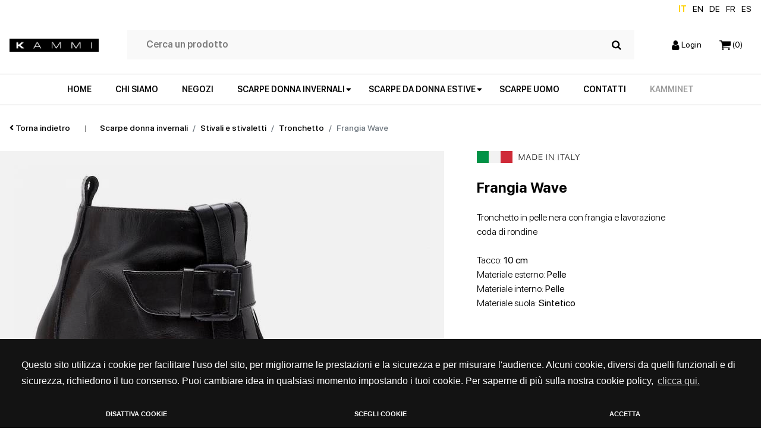

--- FILE ---
content_type: text/html; charset=UTF-8
request_url: https://www.kammi.it/scarpe-donna-autunno-inverno/stivali-stivaletti/tronchetto/frangia-wave-idp404.html
body_size: 16188
content:

<!DOCTYPE html>
<html lang="it">

<head>
	<meta charset="utf-8">
	<title>Frangia Wave  a 67.50€ | Made in Italy</title>
	<meta name="description" content="Tronchetto in pelle nera con frangia e lavorazione coda di rondine
. Acquista on line, Reso gratuito!">
	<meta name="viewport" content="width=device-width, initial-scale=1.0">
	<meta name="author" content="">
	<link rel="apple-touch-icon" sizes="152x152"
		href="https://www.kammi.it/img/favicon/apple-touch-icon.png">
	<link rel="icon" type="image/png" sizes="32x32"
		href="https://www.kammi.it/img/favicon/favicon-32x32.png">
	<link rel="icon" type="image/png" sizes="16x16"
		href="https://www.kammi.it/img/favicon/favicon-16x16.png">
	<link rel="manifest"
		href="https://www.kammi.it/img/favicon/site.webmanifest">
	<link rel="mask-icon"
		href="https://www.kammi.it/img/favicon/safari-pinned-tab.svg"
		color="#5bbad5">
	<meta name="msapplication-TileColor" content="#da532c">
	<meta name="theme-color" content="#ffffff">
	
	<link
		href="https://www.kammi.it/css/style.css?1766482242"
		rel="stylesheet">
	<link href="https://www.kammi.it/css/colorbox.css"
		rel="stylesheet">
	<link href="https://www.kammi.it/css/swal2_dark.css"
		rel="stylesheet">

		<link rel='canonical' href='https://www.kammi.it/scarpe-donna-autunno-inverno/stivali-stivaletti/tronchetto/frangia-wave-idp404.html'>
	
	<meta name="HandheldFriendly" content="True">
	<meta name="MobileOptimized" content="360">
	<meta name="viewport" content="width=device-width, initial-scale=1, minimal-ui, user-scalable=no">
	<meta http-equiv="cleartype" content="on">
	<meta property="og:url" content="https://www.kammi.it/scarpe-donna-autunno-inverno/stivali-stivaletti/tronchetto/frangia-wave-idp404.html" />
	<meta property="og:type" content="website" />
	<meta property="og:title" content="Frangia Wave  a 67.50€ | Made in Italy" />
	<meta property="og:description" content="Tronchetto in pelle nera con frangia e lavorazione coda di rondine
. Acquista on line, Reso gratuito!" />
	<meta property="og:image" content="https://www.kammi.it/ImmaginiProdottiP/frangia-wave_2497_700x700.jpg" />
	<meta name="format-detection" content="telephone=no" />

		<script>
        function getCookie(name) {
            var match = document.cookie.match(new RegExp('(^| )' + name + '=([^;]+)'));
            if (match) return match[2];
        }

        function grepArray(elems, callback, inv) {
            var ret = [];

            // Go through the array, only saving the items  
            // that pass the validator function  
            for (var i = 0, length = elems.length; i < length; i++) {
                if (!inv !== !callback(elems[i], i)) {
                    ret.push(elems[i]);
                }
            }

            return ret;
        }

        var categorycookieold = getCookie('categorycookie');
        var anycookies = 1;
        let categorycookieoldo = [];
        if (typeof categorycookieold !== 'undefined') {
            categorycookieoldo = JSON.parse(categorycookieold);
            anycookies = 0;
        }
    </script>
	<script>
        window.dataLayer = window.dataLayer || [];

        function gtag() {
            dataLayer.push(arguments);
        }
        gtag('set', 'url_passthrough', true);

        let marketingcookie = true;
        let analyticscookie = true;
        if (getCookie('cookieconsent_status') == 'deny' || getCookie('cookieconsent_status') === undefined || (anycookies === 0 && grepArray(categorycookieoldo, function(obj) {
                return obj.name == "marketing";
            }).length === 0)) {
            marketingcookie = false;
        }

        if (getCookie('cookieconsent_status') == 'deny' || getCookie('cookieconsent_status') === undefined || (anycookies === 0 && grepArray(categorycookieoldo, function(obj) {
                return obj.name == "analytics";
            }).length === 0)) {
            analyticscookie = false;
        }
        if (!marketingcookie && !analyticscookie) {
            // Set default consent to 'denied' as a placeholder
            // Determine actual values based on your own requirements
            // No consent, neither for marketing nor for statistics cookies G100
            gtag('consent', 'default', {
                'ad_storage': 'denied',
                'analytics_storage': 'granted', // 20240226: passo comunque in modalità granted e vado ad anonimizzare l'utente
                'ad_user_data': 'denied',
                'ad_personalization': 'denied'
            });
            gtag('set', 'ads_data_redaction', true);
            console.log('G100');
        } else if (!marketingcookie && analyticscookie) {
            // consent to statistical, but not to marketing cookies G101
            gtag('consent', 'default', {
                'ad_storage': 'denied',
                'analytics_storage': 'granted',
                'ad_user_data': 'denied',
                'ad_personalization': 'denied'
            });
            gtag('set', 'ads_data_redaction', true);
            console.log('G101');
        } else if (marketingcookie && !analyticscookie) {
            // consent to marketing, but not to statistics cookies G110
            gtag('consent', 'default', {
                'ad_storage': 'granted',
                'analytics_storage': 'granted', // 20240226: passo comunque in modalità granted e vado ad anonimizzare l'utente
                'ad_user_data': 'granted',
                'ad_personalization': 'granted'
            });
            console.log('G110');
        } else if (marketingcookie && analyticscookie) {
            // consent to both marketing and statistics cookies G111
            gtag('consent', 'default', {
                'ad_storage': 'granted',
                'analytics_storage': 'granted',
                'ad_user_data': 'granted',
                'ad_personalization': 'granted'
            });
            console.log('G111');
        }
    </script>

	<!-- Google Tag Manager -->
	<script>
		(function(w, d, s, l, i) {
			w[l] = w[l] || [];
			w[l].push({
				'gtm.start': new Date().getTime(),
				event: 'gtm.js'
			});
			var f = d.getElementsByTagName(s)[0],
				j = d.createElement(s),
				dl = l != 'dataLayer' ? '&l=' + l : '';
			j.async = true;
			j.src =
				'https://www.googletagmanager.com/gtm.js?id=' + i + dl;
			f.parentNode.insertBefore(j, f);
		})(window, document, 'script', 'dataLayer', 'GTM-KS9DF8H');
	</script>
	<!-- End Google Tag Manager -->

	<script type="text/javascript">

  // IMPOSTO DATA LAYER
  window.dataLayer = window.dataLayer || [];

  
  function impression(idTarget, posizioneArray) {

    const posizioneLista = posizioneArray;
    const boxTarget = document.querySelector('#' + idTarget);
    const codiceProdotto = boxTarget.querySelector('.codiceProdottoGTM').value;
    const nomeProdotto = boxTarget.querySelector('.titoloGTM').value;
    const prezzoProdotto = boxTarget.querySelector('.prezzoGTM').value;
    const categoriaProdotto = boxTarget.querySelector('.categoriaGTM').value;
    const brandProdotto = boxTarget.querySelector('.brandGTM').value;
    const lista = boxTarget.querySelector('.listaGTM').value;

    dataLayer.push({
      'event': 'impressions',
      'ecommerce': {
        'currencyCode': 'EUR',
        'impressions': [{
          'id': '' + codiceProdotto + '',
            'name': `${nomeProdotto}`,
            'price': prezzoProdotto,
            'brand': `${brandProdotto}`,
            'category': `${categoriaProdotto}`,
            'position': posizioneLista,
            'list': lista
        }]
      }
    });
  }

  
  function detail(idTarget) {

    const boxTarget = document.querySelector('#' + idTarget);
    const codiceProdotto = boxTarget.querySelector('.codiceProdottoGTM').value;
    const nomeProdotto = boxTarget.querySelector('.titoloGTM').value;
    const prezzoProdotto = boxTarget.querySelector('.prezzoGTM').value;
    const categoriaProdotto = boxTarget.querySelector('.categoriaGTM').value;
    const brandProdotto = boxTarget.querySelector('.brandGTM').value;
    const lista = boxTarget.querySelector('.listaGTM').value;

    dataLayer.push({
      'event': 'detail',
      'ecommerce': {
        'detail': {
          'actionField': {
            'list': lista
          },
          'products': [{
            'id': '' + codiceProdotto + '',
            'name': `${nomeProdotto}`,
            'price': prezzoProdotto,
            'brand': `${brandProdotto}`,
            'category': `${categoriaProdotto}`
          }]
        }
      }
    });
  }


  
  function productClick(idTarget, posizioneArray, thisClick) {

    const redirectUrl = $(thisClick).attr("href");
    const posizioneLista = posizioneArray;
    const boxTarget = $('#' + idTarget);
    const codiceProdotto = $(boxTarget).find('.codiceProdottoGTM').val();
    const nomeProdotto = $(boxTarget).find('.titoloGTM').val();
    const prezzoProdotto = $(boxTarget).find('.prezzoGTM').val();
    const categoriaProdotto = $(boxTarget).find('.categoriaGTM').val();
    const brandProdotto = $(boxTarget).find('.brandGTM').val();
    const lista = $(boxTarget).find('.listaGTM').val();

    dataLayer.push({
      'event': 'productClick',
      'ecommerce': {
        'click': {
          'actionField': {
            'list': `${lista}`
          },
          'products': [{
            'id': '' + codiceProdotto + '',
            'name': `${nomeProdotto}`,
            'price': prezzoProdotto,
            'brand': `${brandProdotto}`,
            'category': `${categoriaProdotto}`,
            'position': posizioneLista
          }]
        }
      },
      'eventCallback': function() {
        document.location = redirectUrl
      }
    });

    return false;

  }

  
  function addToCart(idTarget, idForm) {

    const boxTarget = $('#' + idTarget);
    const formTarget = $('#' + idForm);
    const codiceProdotto = $(boxTarget).find('.codiceProdottoGTM').val();
    const nomeProdotto = $(boxTarget).find('.titoloGTM').val();
    const prezzoProdotto = $(boxTarget).find('.prezzoGTM').val();
    const quantitaProdotto = $(boxTarget).find('.qtaProdotto').val();
    const categoriaProdotto = $(boxTarget).find('.categoriaGTM').val();
    const brandProdotto = $(boxTarget).find('.brandGTM').val();

    console.log(formTarget);
    console.log(idForm);
    dataLayer.push({
      'event': 'addToCart',
      'ecommerce': {
        'currencyCode': 'EUR',
        'add': {
          'products': [{
            'id': '' + codiceProdotto + '',
            'name': `${nomeProdotto}`,
            'price': prezzoProdotto,
            'brand': `${brandProdotto}`,
            'category': `${categoriaProdotto}`,
            'quantity': quantitaProdotto
          }]
        }
      },
      'eventCallback': function() {
        //formTarget.submit();
        return true;
      }
    });

    return false;

  }

  
  function removeFromCart(idCarrello = '', target = null, idForm = null, urlRedirect = null) {

    const boxTarget = $('#carrello_row_' + idCarrello);
    const codiceProdotto = $(boxTarget).find('.codiceProdottoGTM').val();
    const nomeProdotto = $(boxTarget).find('.titoloGTM').val();
    const prezzoProdotto = $(boxTarget).find('.prezzoGTM').val();
    const categoriaProdotto = $(boxTarget).find('.categoriaGTM').val();
    const brandProdotto = $(boxTarget).find('.brandGTM').val();
    const formToSubmit = $('#' + idForm);
    const targetRedirect = urlRedirect;
    let quantitaOld = parseInt($(boxTarget).find('.quantitaGTM').val());
    let quantitaNew = parseInt($(boxTarget).find('.qtaGTM').val());
    let quantita = 0;
    let azione = '';

    // SE RICEVO canc IL PRODOTTO E' DA CANCELLARE
    if (target == "canc") {
      quantita = $(boxTarget).find('.quantitaGTM').val();
      azione = "RIMUOVIPRODOTTO";
    } else if (target == "cancAll") {
      azione = "RIMUOVITUTTO";
    } else { // PRODOTTO DA AGGIORNARE QUANTITA'
      if (quantitaNew > quantitaOld) {
        quantita = quantitaNew - quantitaOld;
        azione = "AUMENTAQUANTITA";
      } else if (quantitaNew < quantitaOld) {
        quantita = quantitaOld - quantitaNew;
        azione = "RIMUOVIQUANTITA";
      } else {
        azione = "NIENTE";
      }
    }

    /* console.log(azione, idForm, quantitaOld, quantitaNew, codiceProdotto, nomeProdotto, prezzoProdotto, brandProdotto, categoriaProdotto, quantita);
    return false; */

    /// INVIO DATI A GTM
    if (azione == 'RIMUOVIPRODOTTO' || azione == 'RIMUOVIQUANTITA') {
      dataLayer.push({
        'event': 'removeFromCart',
        'ecommerce': {
          'currencyCode': 'EUR',
          'remove': {
            'products': [{
              'id': '' + codiceProdotto + '',
              'name': `${nomeProdotto}`,
              'price': prezzoProdotto,
              'brand': `${brandProdotto}`,
              'category': `${categoriaProdotto}`,
              'quantity': quantita
            }]
          }
        },
        'eventCallback': function() {
          if (urlRedirect) {
            document.location.href = urlRedirect;
            return false;
          } else {
            formToSubmit.submit();
            return false;
          }
        }
      });
    } else if (azione == 'AUMENTAQUANTITA') {
      dataLayer.push({
        'event': 'addToCart',
        'ecommerce': {
          'currencyCode': 'EUR',
          'add': {
            'products': [{
              'id': '' + codiceProdotto + '',
              'name': `${nomeProdotto}`,
              'price': '' + prezzoProdotto + '',
              'brand': `${brandProdotto}`,
              'category': `${categoriaProdotto}`,
              'quantity': quantita
            }]
          }
        },
        'eventCallback': function() {
          formToSubmit.submit();
          return false;
        }
      });
    }

    return false;

  }

  
  function onCheckout(step, redirect = null, pagamento = null, formSubmit = null, test = null) {
    // $step indica la fase del checkout (1 = carrello, 2 = login / registrazione, 3 = pagamento / spedizione, 4 = ordine concluso)
    // $pagamento indica il pagamento selezionato (carta, paypal, bonifico, contrassegno, satispay ecc.)
    // $test è una variabile di test per chiamare url differenti

    const elenco_prodotti = [
        ]

    let options;
    if (pagamento) {
      options = {
        'step': step,
        'option': pagamento
      } 
    } else {
      options = {
        'step': step,
      };
    }

    /// INVIO DATI A GTM
    dataLayer.push(
    {
      'event': 'checkout',
      'ecommerce': {
        'currencyCode': 'EUR',
        'checkout': {
          'actionField': options,
          'products': elenco_prodotti 
        } 
      },
      'eventCallback': function() {
        if (formSubmit) {
          $(formSubmit).submit();
        } else if(redirect) {
          document.location.href = redirect;
        }
        
        return false;
      }
    });

    return false;

  }

  
  function onPurchase(tokenA, idOrdine, totCarrello, ivaImponibile, totSpedizione, arrayCarrello = [], redirect = '') {

    let newCarrelloArray = Object.keys(arrayCarrello).map(key => {
      return {
        'id': arrayCarrello[key]["CodiceProdotto"],
        'name': `${arrayCarrello[key]["Nome"]}`,
        'price': arrayCarrello[key]["PrezzoTotaleIVA"],
        'brand': arrayCarrello[key]["Brand"],
        'category': `${arrayCarrello[key]["Categoria"]}`,
        'quantity': arrayCarrello[key]["Quantita"]
      }
    });

    // QUESTO E' L'EVENTO CHE COMUNICA A GTM CHE L'ORDINE E' STATO EFFETTIVAMENTE PAGATO
    // RECUPERO I DATI DEL CARRELLO IN BASE AL TOKEN
    window.dataLayer = window.dataLayer || [];
    dataLayer.push({
      'event': 'transaction',
      'ecommerce': {
        'currencyCode': 'EUR',
        'purchase': {
          'actionField': {
            'id': '' + idOrdine + '', // Transaction ID. Required for purchases and refunds.
            'affiliation': 'Kammi',
            'revenue': '' + totCarrello + '', // Total transaction value (incl. tax and shipping)
            'tax': '' + ivaImponibile + '',
            'shipping': '' + totSpedizione + ''
          },
          'products': newCarrelloArray
        }
      },
      'eventCallback': function() {
        if (redirect != '') {
          document.location = redirect
        }
      }
    });

    return false;

  }

  
  function onRefund(idOrdine, redirect = '') {
    console.log('refund ordine');
    window.dataLayer = window.dataLayer || [];
    dataLayer.push({
      'event': 'refund',
      'ecommerce': {
        'refund': {
          'actionField': {
            'id': '' + idOrdine + ''
          } // Transaction ID. Required for purchases and refunds.
        }
      },
      'eventCallback': function() {
        console.log('refund comunicato, eseguo redirect: '+redirect);
        if (redirect) {
          document.location = redirect
        }
      }
    });
  }

</script>


	<!-- TRACKING GTM E FACEBOOK OLD -->
		
	<!-- Markup JSON-LD per il markup dei dati strutturati di Google. -->
	<script type="application/ld+json">
		{
			"@context": "http://www.schema.org",
			"@type": "Organization",
			"name": "Kammi",
			"legalName": "Kammi Soc.Coop.",
			"url": "https://www.kammi.it/",
			"logo": "https://www.kammi.it/img/logo.png",
			"image": "https://www.kammi.it/images/img-chisiamo.jpg",
			"description": "Kammi è un brand di scarpe da donna e uomo che fa del Made in Italy e della qualità il proprio marchio di fabbrica. Modelli di alta qualità acquistabili sull'e-shop www.kammi.it con reso gratuito.",
			"address": {
				"@type": "PostalAddress",
				"streetAddress": "via G. Rossini, 6",
				"addressLocality": "Cerro Maggiore (Milano)",
				"addressRegion": "Lombardia",
				"addressCountry": "Italia",
				"postalCode": "20023"
			},
			"contactPoint": {
				"@type": "ContactPoint",
				"telephone": "+3903311836740",
				"faxNumber": "+3903311836744",
				"url": "https://www.kammi.it/contatti.html",
				"contactType": "administrative, support, sales contact point"
			}
		}
	</script>


			<script type="application/ld+json">
		{
			"@context": "http://schema.org/",
			"@type": "Product",
			"productID": "frangia-wave_00000323001",
			"name": "Frangia Wave",
			"image": ["https://www.kammi.it/ImmaginiProdottiP/frangia-wave_2497_700x700.jpg"],
			"description": "Tronchetto in pelle nera con frangia e lavorazione coda di rondine
. Colore ",
			"url": "https://www.kammi.it/scarpe-donna-autunno-inverno/stivali-stivaletti/tronchetto/frangia-wave-idp404.html",
			"brand": {
				"@type": "Thing",
				"name": "Kammi"
			},
			"offers": {
				"@type": "Offer",
				"priceCurrency": "EUR",
				"price": "67.50",
				"itemCondition": "NewCondition",
				"availability": "out of stock",
				"seller": {
					"@type": "Organization",
					"name": "Kammi"
				}
			}
		}
	</script>
			<script src="https://cdn.scalapay.com/js/scalapay-widget/webcomponents-bundle.js"></script>
	<script src="https://cdn.scalapay.com/js/scalapay-widget/scalapay-widget.js"></script>
	

</head>

<body>

	<!-- Google Tag Manager (noscript) -->
	<noscript><iframe src="https://www.googletagmanager.com/ns.html?id=GTM-KS9DF8H" height="0" width="0"
			style="display:none;visibility:hidden"></iframe></noscript>
	<!-- End Google Tag Manager (noscript) -->

	<div class="main-wrap">
		<header class="header-normal">
	<div class="row no-gutters cl-sm-12 flex-end language-switch align-items-center px-3 px-xxl-0">
		<a href="" class="current">IT</a>
		<a href="https://en.kammi.it/"
			>EN</a>
		<a href="https://de.kammi.it/"
			>DE</a>
		<a href="https://fr.kammi.it/"
			>FR</a>
			
		<a href="https://es.kammi.it/"
			>ES</a>
	</div>
	<div class="row no-gutters px-3 px-xxl-0 d-flex justify-content-between">
		<div class="col-auto py-4 d-flex align-items-center">
						<a href="https://www.kammi.it/"><img
					src="https://www.kammi.it/img/logo.jpg"
					class="img-fluid kammi-logo" alt="Kammi - Scarpe donna on line"></a>
					</div>

		<div class="col-auto d-none d-lg-flex flex-grow-1 py-4 px-5">
			<form name="search-form" class="navbar-search w-100 d-none d-lg-flex align-items-center px-3"
				action="https://www.kammi.it/search.html" method="post">
				<input type="text" class="search-field" placeholder="Cerca un prodotto" name="search">
				<button type="submit" class="btn-search">
					<img src="https://www.kammi.it/img/icons/search.svg"
						class="img-fluid">
				</button>
			</form>
		</div>

		<div class="col-auto d-flex align-items-center py-4">
			<ul class="navbar-nav list-group-horizontal">
				<li class="nav-item position-relative">
										<a href="https://www.kammi.it/login.html"
						class="stretched-link d-block d-md-block"><img
							src="https://www.kammi.it/img/icons/account.svg"
							class="img-fluid">&nbsp;<span class="d-none d-lg-inline">Login</span></a>
									</li>
				<li class="nav-item position-relative">
					<a href="https://www.kammi.it/carrello.html"
						class="stretched-link"><img
							src="https://www.kammi.it/img/icons/cart.svg"
							class="img-fluid">&nbsp;<span
							class="cart-items">(0)</span></a>
				</li>
				<!--li class="nav-item position-relative d-none d-lg-inline">
					<a href="#" class="stretched-link"><span><u>Eng</u></span></a>
				</li-->
				<li class="nav-item position-relative d-lg-none">
					<button class="stretched-link menu-toggle p-0"><img
							src="https://www.kammi.it/img/icons/menu.svg"
							class="img-fluid"></button>
				</li>
			</ul>
		</div>
	</div>
	<div class="row no-gutters d-none d-lg-flex">
		<div class="col d-flex align-items-center border-top border-bottom">
			<ul class="main-menu list-group list-group-horizontal p-0 mx-auto my-0 d-none d-lg-flex">
				<li class="nav-item"><a class="nav-link"
						href="https://www.kammi.it/">HOME</a></li>
				<li class="nav-item"><a class="nav-link"
						href="https://www.kammi.it/brand/">CHI SIAMO</a>
				</li>
				<li class="nav-item"><a class="nav-link"
						href="https://www.kammi.it/store-locator.html">NEGOZI</a>
				</li>

				<li class="nav-item has-dropdown">
					<a class="nav-link dropdown" href="#">SCARPE DONNA INVERNALI</a>
					<ul class="dropdown-menu">
						<div class="container py-4">
														<li class="nav-item"><a
									href="https://www.kammi.it/scarpe-donna-autunno-inverno/sneakers/"
									class="dropdown-item nav-link"><img
										src="https://www.kammi.it/img/menu/donna/menu-sneakers-invernali.jpg"
										class="img-fluid">Sneakers</a>
							</li>
														<li class="nav-item"><a
									href="https://www.kammi.it/scarpe-donna-autunno-inverno/stivali-stivaletti/"
									class="dropdown-item nav-link"><img
										src="https://www.kammi.it/img/menu/donna/menu-stivaletti-invernali.jpg"
										class="img-fluid">Stivali e stivaletti</a>
							</li>
														<li class="nav-item"><a
									href="https://www.kammi.it/scarpe-donna-autunno-inverno/zeppe/"
									class="dropdown-item nav-link"><img
										src="https://www.kammi.it/img/menu/donna/menu-zeppe-invernali.jpg"
										class="img-fluid">Zeppe</a>
							</li>
														<li class="nav-item"><a
									href="https://www.kammi.it/scarpe-donna-autunno-inverno/scarpe-con-tacco/"
									class="dropdown-item nav-link"><img
										src="https://www.kammi.it/img/menu/donna/menu-scarpe-tacco-invernali.jpg"
										class="img-fluid">Scarpe con tacco</a>
							</li>
														<li class="nav-item"><a
									href="https://www.kammi.it/scarpe-donna-autunno-inverno/scarpe-basse/"
									class="dropdown-item nav-link"><img
										src="https://www.kammi.it/img/menu/donna/menu-scarpe-basse-invernali.jpg"
										class="img-fluid">Scarpe basse</a>
							</li>
													</div>
					</ul>
				</li>


				<li class="nav-item has-dropdown">
					<a class="nav-link dropdown" href="#">SCARPE DA DONNA ESTIVE</a>
					<ul class="dropdown-menu">
						<div class="container py-4">

														<li class="nav-item"><a
									href="https://www.kammi.it/scarpe-donna/sneakers/"
									class="dropdown-item nav-link"><img
										src="https://www.kammi.it/img/menu/donna/menu-sneakers-donna.jpg"
										class="img-fluid">Sneakers</a>
							</li>
														<li class="nav-item"><a
									href="https://www.kammi.it/scarpe-donna/sandali-bassi/"
									class="dropdown-item nav-link"><img
										src="https://www.kammi.it/img/menu/donna/menu-sandali-bassi.jpg"
										class="img-fluid">Sandali bassi</a>
							</li>
														<li class="nav-item"><a
									href="https://www.kammi.it/scarpe-donna/stivali-stivaletti/"
									class="dropdown-item nav-link"><img
										src="https://www.kammi.it/img/menu/donna/menu-stivaletti-donna.jpg"
										class="img-fluid">Stivali e stivaletti</a>
							</li>
														<li class="nav-item"><a
									href="https://www.kammi.it/scarpe-donna/zeppe/"
									class="dropdown-item nav-link"><img
										src="https://www.kammi.it/img/menu/donna/menu-zeppa.jpg"
										class="img-fluid">Zeppe</a>
							</li>
														<li class="nav-item"><a
									href="https://www.kammi.it/scarpe-donna/sandali-con-tacco/"
									class="dropdown-item nav-link"><img
										src="https://www.kammi.it/img/menu/donna/menu-sandalo-tacco.jpg"
										class="img-fluid">Sandali con tacco</a>
							</li>
														<li class="nav-item"><a
									href="https://www.kammi.it/scarpe-donna/scarpe-con-tacco/"
									class="dropdown-item nav-link"><img
										src="https://www.kammi.it/img/menu/donna/menu-scarpe-tacco.jpg"
										class="img-fluid">Scarpe con tacco</a>
							</li>
														<li class="nav-item"><a
									href="https://www.kammi.it/scarpe-donna/scarpe-basse/"
									class="dropdown-item nav-link"><img
										src="https://www.kammi.it/img/menu/donna/menu-scarpe-basse.jpg"
										class="img-fluid">Scarpe basse</a>
							</li>
													</div>
					</ul>
				</li>

				<li class="nav-item"><a class="nav-link"
						href="https://www.kammi.it/scarpe-uomo/">SCARPE
						UOMO</a></li>
				<!-- <li class="nav-item"><a class="nav-link"
						href="https://www.kammi.it/outlet.html">OUTLET</a>
				</li> -->
				<li class="nav-item"><a class="nav-link"
						href="https://www.kammi.it/contatti.html">CONTATTI</a>
				<li class="nav-item">
					<a target="_blank" rel="noopener" class="grigio-scuro nav-link" href="https://crm2.disignum.com/kammi">KammiNet</a> 
				</li>
			</ul>
		</div>
	</div>
	<div class="row no-gutters d-lg-none">
		<div class="col d-flex align-items-center border-bottom border-top">
			<form name="search-form" class="navbar-search w-100 d-flex flex-row-reverse align-items-center px-3"
				action="https://www.kammi.it/search.html" method="post">
				<input type="text" class="search-field" placeholder="Cerca un prodotto" name="search">
				<button type="submit" class="btn-search">
					<img src="https://www.kammi.it/img/icons/search.svg"
						class="img-fluid">
				</button>
			</form>
		</div>
	</div>
</header>
<!-- Da mobile diventa fullscreen -->
<div id="fullscreen-menu" class="bg-white position-fixed d-lg-none d-block">
	<div class="container-fluid main-wrap p-4 p-lg-5">
		<div class="row">
			<div class="col d-flex justify-content-between align-items-center">
				<a href="https://www.kammi.it/"><img
						src="https://www.kammi.it/img/logo.jpg"
						class="img-fluid kammi-logo" width="150"></a>

				<button class="menu-toggle"><i class="fal fa-times"></i></button>
			</div>
		</div>

		<div class="row mt-5">
			<div class="col">
				<ul class="menu d-flex flex-column align-items-start p-0 my-0">
					<li class="nav-item"><a class="nav-link"
							href="https://www.kammi.it/">HOME</a></li>
					<li class="nav-item"><a class="nav-link"
							href="https://www.kammi.it/brand/">CHI
							SIAMO</a></li>
					<li class="nav-item"><a class="nav-link"
							href="https://www.kammi.it/store-locator.html">NEGOZI</a>
					</li>
					
					<li class="nav-item has-dropdown">
						<a class="nav-link dropdown submenu-scarpe-donna-invernali-toggle" href="#">SCARPE DONNA
							INVERNALI</a>
					</li>
					
					
					<li class="nav-item has-dropdown">
						<a class="nav-link dropdown submenu-scarpe-donna-estive-toggle" href="#">SCARPE DA DONNA
							ESTIVE</a>
					</li>
				


					<li class="nav-item"><a class="nav-link"
							href="https://www.kammi.it/scarpe-uomo/">SCARPE
							UOMO</a></li>
					<!-- <li class="nav-item"><a class="nav-link"
							href="https://www.kammi.it/outlet.html">OUTLET</a>
					</li> -->
					<li class="nav-item"><a class="nav-link"
							href="https://www.kammi.it/contatti.html">CONTATTI</a>
					</li>
					<!--li class="nav-item bg-white"><a href="#" class="nav-link bg-white"><span><u>English</u></span></a></li-->

											<li class="nav-item bg-white w-100">
							<a href="https://www.kammi.it/login.html" class="nav-link bg-white float-left"><span><u>Login</u></span></a>
							<a target="_blank" rel="noopener" href="https://crm2.disignum.com/kammi" class="grigio-scuro float-right nav-link bg-white"><b>KammiNet</b></a>
						</li>
					
					<li class="nav-item language-switch-m flex-start">
						<a class="nav-link current"
							href="">IT</a>
						<a class="nav-link "
							href="https://en.kammi.it/">en</a>
						<a class="nav-link "
							href="https://de.kammi.it/">de</a>
						<a class="nav-link "
							href="https://fr.kammi.it/">fr</a>
						<a class="nav-link "
							href="https://es.kammi.it/">es</a>
					</li>
				</ul>

			</div>
		</div>
	</div>

	<div id="submenu-scarpe-donna-estive" class="bg-white fullscreen-submenu position-absolute">
		<div class="container-fluid p-4 p-lg-5">
			<div class="row">
				<div class="col d-flex justify-content-between align-items-center">
					<a href="https://www.kammi.it/"><img
							src="https://www.kammi.it/img/logo.jpg"
							class="img-fluid kammi-logo" width="150"></a>

					<button class="menu-toggle"><i class="fal fa-times"></i></button>
				</div>
			</div>
			<div class="row mt-4 mt-md-5">
				<div class="col d-flex justify-content-md-center">
					<ul class="dropdown-menu p-0">
						<div class="container py-md-4">
														<li class="nav-item"><a
									href="https://www.kammi.it/scarpe-donna/sneakers/"
									class="dropdown-item nav-link"><img
										src="https://www.kammi.it/img/menu/donna/menu-sneakers-donna.jpg"
										class="img-fluid">Sneakers</a>
							</li>
														<li class="nav-item"><a
									href="https://www.kammi.it/scarpe-donna/sandali-bassi/"
									class="dropdown-item nav-link"><img
										src="https://www.kammi.it/img/menu/donna/menu-sandali-bassi.jpg"
										class="img-fluid">Sandali bassi</a>
							</li>
														<li class="nav-item"><a
									href="https://www.kammi.it/scarpe-donna/stivali-stivaletti/"
									class="dropdown-item nav-link"><img
										src="https://www.kammi.it/img/menu/donna/menu-stivaletti-donna.jpg"
										class="img-fluid">Stivali e stivaletti</a>
							</li>
														<li class="nav-item"><a
									href="https://www.kammi.it/scarpe-donna/zeppe/"
									class="dropdown-item nav-link"><img
										src="https://www.kammi.it/img/menu/donna/menu-zeppa.jpg"
										class="img-fluid">Zeppe</a>
							</li>
														<li class="nav-item"><a
									href="https://www.kammi.it/scarpe-donna/sandali-con-tacco/"
									class="dropdown-item nav-link"><img
										src="https://www.kammi.it/img/menu/donna/menu-sandalo-tacco.jpg"
										class="img-fluid">Sandali con tacco</a>
							</li>
														<li class="nav-item"><a
									href="https://www.kammi.it/scarpe-donna/scarpe-con-tacco/"
									class="dropdown-item nav-link"><img
										src="https://www.kammi.it/img/menu/donna/menu-scarpe-tacco.jpg"
										class="img-fluid">Scarpe con tacco</a>
							</li>
														<li class="nav-item"><a
									href="https://www.kammi.it/scarpe-donna/scarpe-basse/"
									class="dropdown-item nav-link"><img
										src="https://www.kammi.it/img/menu/donna/menu-scarpe-basse.jpg"
										class="img-fluid">Scarpe basse</a>
							</li>
													</div>
					</ul>
				</div>
			</div>
			<div class="row mt-3 mt-md-5">
				<div class="col text-center">
					<button class="btn btn-large submenu-scarpe-donna-estive-toggle">Indietro</button>
				</div>
			</div>
		</div>
	</div>

	<div id="submenu-scarpe-donna-invernali" class="bg-white fullscreen-submenu position-absolute">
		<div class="container-fluid p-4 p-lg-5">
			<div class="row">
				<div class="col d-flex justify-content-between align-items-center">
					<a href="https://www.kammi.it/"><img
							src="https://www.kammi.it/img/logo.jpg"
							class="img-fluid kammi-logo" width="150"></a>

					<button class="menu-toggle"><i class="fal fa-times"></i></button>
				</div>
			</div>
			<div class="row mt-4 mt-md-5">
				<div class="col d-flex justify-content-md-center">
					<ul class="dropdown-menu p-0">
						<div class="container py-md-4">
														<li class="nav-item"><a
									href="https://www.kammi.it/scarpe-donna-autunno-inverno/sneakers/"
									class="dropdown-item nav-link"><img
										src="https://www.kammi.it/img/menu/donna/menu-sneakers-invernali.jpg"
										class="img-fluid">Sneakers</a>
							</li>
														<li class="nav-item"><a
									href="https://www.kammi.it/scarpe-donna-autunno-inverno/stivali-stivaletti/"
									class="dropdown-item nav-link"><img
										src="https://www.kammi.it/img/menu/donna/menu-stivaletti-invernali.jpg"
										class="img-fluid">Stivali e stivaletti</a>
							</li>
														<li class="nav-item"><a
									href="https://www.kammi.it/scarpe-donna-autunno-inverno/zeppe/"
									class="dropdown-item nav-link"><img
										src="https://www.kammi.it/img/menu/donna/menu-zeppe-invernali.jpg"
										class="img-fluid">Zeppe</a>
							</li>
														<li class="nav-item"><a
									href="https://www.kammi.it/scarpe-donna-autunno-inverno/scarpe-con-tacco/"
									class="dropdown-item nav-link"><img
										src="https://www.kammi.it/img/menu/donna/menu-scarpe-tacco-invernali.jpg"
										class="img-fluid">Scarpe con tacco</a>
							</li>
														<li class="nav-item"><a
									href="https://www.kammi.it/scarpe-donna-autunno-inverno/scarpe-basse/"
									class="dropdown-item nav-link"><img
										src="https://www.kammi.it/img/menu/donna/menu-scarpe-basse-invernali.jpg"
										class="img-fluid">Scarpe basse</a>
							</li>
													</div>
					</ul>
				</div>
			</div>
			<div class="row mt-3 mt-md-5">
				<div class="col text-center">
					<button class="btn btn-large submenu-scarpe-donna-invernali-toggle">Indietro</button>
				</div>
			</div>
		</div>
	</div>
</div>



<!-- <header>			
	<div class="row no-gutters px-3 px-xxl-0">
		<div class="col d-flex align-items-center justify-content-between py-4">
			<a href="index.php"><img src="https://www.kammi.it/img/logo.jpg"
class="img-fluid kammi-logo"></a>
<ul class="navbar-nav list-group-horizontal">
	<li class="nav-item position-relative">
		<a href="#" class="stretched-link d-none d-md-block"><img
				src="https://www.kammi.it/img/icons/account.svg"
				class="img-fluid">&nbsp;<span class="d-none d-lg-inline">Account</span></a>
	</li>
	<li class="nav-item position-relative">
		<a href="#" class="stretched-link"><img
				src="https://www.kammi.it/img/icons/cart.svg"
				class="img-fluid">&nbsp;<span class="cart-items">(0)</span></a>
	</li>
	<li class="nav-item position-relative">
		<a href="#" class="stretched-link"><img
				src="https://www.kammi.it/img/icons/menu.svg"
				class="img-fluid"></a>
	</li>
</ul>
</div>
</div>
<div class="row no-gutters">
	<div class="col d-flex align-items-center justify-content-lg-end border-bottom border-top">
		<form name="search-form"
			class="navbar-search w-100 d-flex flex-row-reverse flex-lg-row align-items-center px-3">
			<input type="text" class="search-field pr-lg-2" placeholder="Cerca un prodotto">
			<button type="submit" class="btn-search">
				<img src="https://www.kammi.it/img/icons/search.svg"
					class="img-fluid">
			</button>
		</form>
	</div>
</div>
</header> -->
<main class="mt-3 mb-5">

	<a href="javascript:history.back()" class="btn-back d-block d-md-none px-3 mb-3"><i class="fas fa-angle-left"></i>&nbsp;Torna indietro</a>
	<section class="breadcrumb bg-white d-none d-md-flex align-items-center flex-wrap">
		<a href="javascript:history.back()"><i class="fas fa-angle-left"></i>&nbsp;Torna indietro</a>
		<div class="space text-center">|</div>
				<li class="breadcrumb-item"><a href="https://www.kammi.it/scarpe-donna-autunno-inverno/">Scarpe donna invernali</a></li>
	


	<li class="breadcrumb-item"><a href="https://www.kammi.it/scarpe-donna-autunno-inverno/stivali-stivaletti/">Stivali e stivaletti</a></li>

	<li class="breadcrumb-item"><a href="https://www.kammi.it/scarpe-donna-autunno-inverno/stivali-stivaletti/tronchetto/">Tronchetto</a></li>

	<li class="active breadcrumb-item">Frangia Wave</li>
	</section>

	<div class="row no-gutters">

		<!--colonna sinistra -->
		<div class="col-md-6 col-lg-7">
			<div class="position-sticky w-100">

				


									<section class="desktop-pics d-none d-md-block w-100">
						<div class="main-pic black-square">
														<img src="https://www.kammi.it/ImmaginiProdottiP/frangia-wave_2497_700x700.jpg" class="img-fluid" alt="Frangia Wave">
						</div>

						<div class="secondary-pics d-flex flex-wrap">

															<div class="pic-wrap">
									<div class="pic black-square"><img src="https://www.kammi.it/ImmaginiProdottiP/frangia-wave_2679_700x700.jpg" class="img-fluid" alt="Frangia Wave"></div>
								</div>
															<div class="pic-wrap">
									<div class="pic black-square"><img src="https://www.kammi.it/ImmaginiProdottiP/frangia-wave_2617_700x700.jpg" class="img-fluid" alt="Frangia Wave"></div>
								</div>
															<div class="pic-wrap">
									<div class="pic black-square"><img src="https://www.kammi.it/ImmaginiProdottiP/frangia-wave_2673_700x700.jpg" class="img-fluid" alt="Frangia Wave"></div>
								</div>
															<div class="pic-wrap">
									<div class="pic black-square"><img src="https://www.kammi.it/ImmaginiProdottiP/frangia-wave_2702_700x700.jpg" class="img-fluid" alt="Frangia Wave"></div>
								</div>
													</div>
					</section>
				
							</div>
		</div>

		<!-- colonna destra -->
		<div class="col-md-6 col-lg-4 col-xl-3 offset-xl-1 py-4 py-md-5 px-3 px-md-0">
										<img src="https://www.kammi.it/img/madeInItaly_orizz.jpg" class="mditaly2" />
						<div class="position-sticky px-md-4 pl-lg-5 pr-lg-0 px-xl-0">
									<div class="d-none d-md-block">
						<h1 class="text-black h4 fw-bold">Frangia Wave</h1>
						<p class="mt-4">Tronchetto in pelle nera con frangia e lavorazione coda di rondine
</p>
						<p class="mt-4">
							
								Tacco: <b>10 cm </b><br>
								Materiale esterno: <b>Pelle </b><br>
								Materiale interno: <b>Pelle </b><br>
								Materiale suola: <b>Sintetico </b>

													</p>


													<p class="d-flex align-items-end mt-5">
							<p class="old-price d-inline-block mr-3">135,00 &euro;</p>
							<p class="sconto d-inline-block">-50%</p>
							</p>
												<p class="price mt-2">67,50 &euro;</p>
						<div class="clear mb2"></div>

						<scalapay-widget amount="67.50" min="5" max="300" size="100px" logoSize="100%" priceColor="#145ad1" logoColor="#000000" numberOfPayments="3" hideLogo="false" hidePrice="false" locale="it" currencyPosition="after" currencyDisplay="symbol">
						</scalapay-widget>

					</div>
				
															<b>Questo prodotto purtroppo non è adesso disponibile,</b><br>
						ma chi cerca, trova, non desistere.<br>
									

				<!-- OPZIONE RITIRA IN NEGOZIO -->
								
				<div class="info-cliente py-5">
					<div class="d-flex align-items-center mb-3"><img src="https://www.kammi.it/img/icons/ship.svg" width="20" class="img-fluid mr-2">Spedizione gratuita con ordini superiori a 34,90€</div>
					<div class="d-flex align-items-center mb-3"><img src="https://www.kammi.it/img/icons/reso.svg" width="20" class="img-fluid mr-2">Reso gratuito</div>
					<div class="d-flex align-items-center"><img src="https://www.kammi.it/img/icons/pagamento.svg" width="20" class="img-fluid mr-2">Pagamenti sicuri</div>
				</div>
								<div class="social-share d-flex align-items-end">
					<p>Share on</p>&nbsp;&nbsp;&nbsp;<a href=""><i class="fab fa-twitter"></i></a>&nbsp;&nbsp;&nbsp;&nbsp;<a href=""><i class="fab fa-facebook-f"></i></a>
				</div>
			</div>
		</div>

		<!-- riga -->
		<div class="col-12 px-3 px-md-0 mt-lg-5">
			<p class="text-center my-5 titoletti h5">Potrebbe interessarti anche</p>
			<!-- Desktop -->
			<div class="container d-none d-md-block">
				<div class="row">
					
						<div class="col-md-4 col-lg-3 mt-4">
							<div class="product-box w-100 h-100" id="elenco_prodotti_tronchetto-cecilia-6_00005693002">
								<a href="https://www.kammi.it/scarpe-donna-autunno-inverno/stivali-stivaletti/tronchetto/tronchetto-cecilia-6-idp21714.html" onClick="return productClick('elenco_prodotti_tronchetto-cecilia-6_00005693002', 0, this);">
									<!-- VARIABILI PER GTM -->
<input type="hidden" value="tronchetto-cecilia-6_00005693002" class="codiceProdottoGTM" />
<input type="hidden" value="Tronchetto Cecilia 6" class="titoloGTM" />
<input type="hidden" value="59.50" class="prezzoGTM" />
<input type="hidden" value="Tronchetto" class="categoriaGTM" />
<input type="hidden" value="Kammi" class="brandGTM" />
<input type="hidden" value="Scarpe da donna invernali - Stivali e stivaletti - Tronchetto" class="listaGTM" />
																											<div class="product-image d-flex align-items-center justify-content-center">
										<img src="https://www.kammi.it/ImmaginiProdottiP/tronchetto-cecilia-6_23139_277x277.jpg" class="img-fluid" alt="Tronchetto Cecilia 6">
									</div>
									<div class="product-body p-3">
										<p class="product-title">Tronchetto Cecilia 6</p>
										<p class="product-description">Tronchetto sfilato in eco pelle nera, soletta in morbida pelle, tacco 7 cm e...</p>
										<p class="product-price"><s>85,00</s></p>
										<p class="product-price">59,50 &euro;</p>
									</div>
								</a>

																<script>
									(function() {
										impression('elenco_prodotti_tronchetto-cecilia-6_00005693002', 0)
									})();
								</script>
							</div>
						</div>
					
						<div class="col-md-4 col-lg-3 mt-4">
							<div class="product-box w-100 h-100" id="elenco_prodotti_tronchetto-p854_00005718001">
								<a href="https://www.kammi.it/scarpe-donna-autunno-inverno/stivali-stivaletti/tronchetto/tronchetto-p854-idp21734.html" onClick="return productClick('elenco_prodotti_tronchetto-p854_00005718001', 1, this);">
									<!-- VARIABILI PER GTM -->
<input type="hidden" value="tronchetto-p854_00005718001" class="codiceProdottoGTM" />
<input type="hidden" value="Tronchetto P854" class="titoloGTM" />
<input type="hidden" value="111.30" class="prezzoGTM" />
<input type="hidden" value="Tronchetto" class="categoriaGTM" />
<input type="hidden" value="Kammi" class="brandGTM" />
<input type="hidden" value="Scarpe da donna invernali - Stivali e stivaletti - Tronchetto" class="listaGTM" />
																												<img src="https://www.kammi.it/img/madeInItaly_vert.jpg" class="mditaly" />
																		<div class="product-image d-flex align-items-center justify-content-center">
										<img src="https://www.kammi.it/ImmaginiProdottiP/tronchetto-p854_23239_277x277.jpg" class="img-fluid" alt="Tronchetto P854">
									</div>
									<div class="product-body p-3">
										<p class="product-title">Tronchetto P854</p>
										<p class="product-description">Tronchetto bicolor in pelle color corda e pelle nera e tacco 5 cm. 
Potrebbe...</p>
										<p class="product-price"><s>159,00</s></p>
										<p class="product-price">111,30 &euro;</p>
									</div>
								</a>

																<script>
									(function() {
										impression('elenco_prodotti_tronchetto-p854_00005718001', 1)
									})();
								</script>
							</div>
						</div>
					
						<div class="col-md-4 col-lg-3 mt-4">
							<div class="product-box w-100 h-100" id="elenco_prodotti_tronchetto-livia-04_00005684001">
								<a href="https://www.kammi.it/scarpe-donna-autunno-inverno/stivali-stivaletti/tronchetto/tronchetto-livia-04-idp21701.html" onClick="return productClick('elenco_prodotti_tronchetto-livia-04_00005684001', 2, this);">
									<!-- VARIABILI PER GTM -->
<input type="hidden" value="tronchetto-livia-04_00005684001" class="codiceProdottoGTM" />
<input type="hidden" value="Tronchetto Livia 04" class="titoloGTM" />
<input type="hidden" value="83.30" class="prezzoGTM" />
<input type="hidden" value="Tronchetto" class="categoriaGTM" />
<input type="hidden" value="Kammi" class="brandGTM" />
<input type="hidden" value="Scarpe da donna invernali - Stivali e stivaletti - Tronchetto" class="listaGTM" />
																												<img src="https://www.kammi.it/img/madeInItaly_vert.jpg" class="mditaly" />
																		<div class="product-image d-flex align-items-center justify-content-center">
										<img src="https://www.kammi.it/ImmaginiProdottiP/tronchetto-livia-04_23074_277x277.jpg" class="img-fluid" alt="Tronchetto Livia 04">
									</div>
									<div class="product-body p-3">
										<p class="product-title">Tronchetto Livia 04</p>
										<p class="product-description">TRonchetto in pelle nera con cerniera interna e tacco 6 cm</p>
										<p class="product-price"><s>119,00</s></p>
										<p class="product-price">83,30 &euro;</p>
									</div>
								</a>

																<script>
									(function() {
										impression('elenco_prodotti_tronchetto-livia-04_00005684001', 2)
									})();
								</script>
							</div>
						</div>
					
						<div class="col-md-4 col-lg-3 mt-4">
							<div class="product-box w-100 h-100" id="elenco_prodotti_tronchetto-livia-02_00005683001">
								<a href="https://www.kammi.it/scarpe-donna-autunno-inverno/stivali-stivaletti/tronchetto/tronchetto-livia-02-idp21705.html" onClick="return productClick('elenco_prodotti_tronchetto-livia-02_00005683001', 3, this);">
									<!-- VARIABILI PER GTM -->
<input type="hidden" value="tronchetto-livia-02_00005683001" class="codiceProdottoGTM" />
<input type="hidden" value="Tronchetto Livia 02" class="titoloGTM" />
<input type="hidden" value="90.30" class="prezzoGTM" />
<input type="hidden" value="Tronchetto" class="categoriaGTM" />
<input type="hidden" value="Kammi" class="brandGTM" />
<input type="hidden" value="Scarpe da donna invernali - Stivali e stivaletti - Tronchetto" class="listaGTM" />
																												<img src="https://www.kammi.it/img/madeInItaly_vert.jpg" class="mditaly" />
																		<div class="product-image d-flex align-items-center justify-content-center">
										<img src="https://www.kammi.it/ImmaginiProdottiP/tronchetto-livia-02_23094_277x277.jpg" class="img-fluid" alt="Tronchetto Livia 02">
									</div>
									<div class="product-body p-3">
										<p class="product-title">Tronchetto Livia 02</p>
										<p class="product-description">Tronchetto a punta in pelle nera con tacco 6 cm, bande elasticizzate laterali...</p>
										<p class="product-price"><s>129,00</s></p>
										<p class="product-price">90,30 &euro;</p>
									</div>
								</a>

																<script>
									(function() {
										impression('elenco_prodotti_tronchetto-livia-02_00005683001', 3)
									})();
								</script>
							</div>
						</div>
					
						<div class="col-md-4 col-lg-3 mt-4">
							<div class="product-box w-100 h-100" id="elenco_prodotti_tronchetto-bs4725_00006045001">
								<a href="https://www.kammi.it/scarpe-donna-autunno-inverno/stivali-stivaletti/tronchetto/tronchetto-bs4725-idp22001.html" onClick="return productClick('elenco_prodotti_tronchetto-bs4725_00006045001', 4, this);">
									<!-- VARIABILI PER GTM -->
<input type="hidden" value="tronchetto-bs4725_00006045001" class="codiceProdottoGTM" />
<input type="hidden" value="Tronchetto BS4725" class="titoloGTM" />
<input type="hidden" value="100.00" class="prezzoGTM" />
<input type="hidden" value="Tronchetto" class="categoriaGTM" />
<input type="hidden" value="Kammi" class="brandGTM" />
<input type="hidden" value="Scarpe da donna invernali - Stivali e stivaletti - Tronchetto" class="listaGTM" />
																											<div class="product-image d-flex align-items-center justify-content-center">
										<img src="https://www.kammi.it/ImmaginiProdottiP/tronchetto-bs4725_24557_277x277.jpg" class="img-fluid" alt="Tronchetto BS4725">
									</div>
									<div class="product-body p-3">
										<p class="product-title">Tronchetto BS4725</p>
										<p class="product-description">Tronchetto in pelle scamosciata almond con lana</p>
										<p class="product-price"><s>125,00</s></p>
										<p class="product-price">100,00 &euro;</p>
									</div>
								</a>

																<script>
									(function() {
										impression('elenco_prodotti_tronchetto-bs4725_00006045001', 4)
									})();
								</script>
							</div>
						</div>
					
						<div class="col-md-4 col-lg-3 mt-4">
							<div class="product-box w-100 h-100" id="elenco_prodotti_tronchetto-1674_00006053001">
								<a href="https://www.kammi.it/scarpe-donna-autunno-inverno/stivali-stivaletti/tronchetto/tronchetto-1674-idp22006.html" onClick="return productClick('elenco_prodotti_tronchetto-1674_00006053001', 5, this);">
									<!-- VARIABILI PER GTM -->
<input type="hidden" value="tronchetto-1674_00006053001" class="codiceProdottoGTM" />
<input type="hidden" value="Tronchetto 1674" class="titoloGTM" />
<input type="hidden" value="68.00" class="prezzoGTM" />
<input type="hidden" value="Tronchetto" class="categoriaGTM" />
<input type="hidden" value="Kammi" class="brandGTM" />
<input type="hidden" value="Scarpe da donna invernali - Stivali e stivaletti - Tronchetto" class="listaGTM" />
																											<div class="product-image d-flex align-items-center justify-content-center">
										<img src="https://www.kammi.it/ImmaginiProdottiP/tronchetto-1674_24582_277x277.jpg" class="img-fluid" alt="Tronchetto 1674">
									</div>
									<div class="product-body p-3">
										<p class="product-title">Tronchetto 1674</p>
										<p class="product-description">Tronchetto nero con sottopiede in pelle e tre cinturini fibbia</p>
										<p class="product-price"><s>85,00</s></p>
										<p class="product-price">68,00 &euro;</p>
									</div>
								</a>

																<script>
									(function() {
										impression('elenco_prodotti_tronchetto-1674_00006053001', 5)
									})();
								</script>
							</div>
						</div>
					
						<div class="col-md-4 col-lg-3 mt-4">
							<div class="product-box w-100 h-100" id="elenco_prodotti_tronchetto-1359-cam_00004178001">
								<a href="https://www.kammi.it/scarpe-donna-autunno-inverno/stivali-stivaletti/tronchetto/tronchetto-1359-cam-idp20326.html" onClick="return productClick('elenco_prodotti_tronchetto-1359-cam_00004178001', 6, this);">
									<!-- VARIABILI PER GTM -->
<input type="hidden" value="tronchetto-1359-cam_00004178001" class="codiceProdottoGTM" />
<input type="hidden" value="Tronchetto 1359 cam" class="titoloGTM" />
<input type="hidden" value="83.30" class="prezzoGTM" />
<input type="hidden" value="Tronchetto" class="categoriaGTM" />
<input type="hidden" value="Kammi" class="brandGTM" />
<input type="hidden" value="Scarpe da donna invernali - Stivali e stivaletti - Tronchetto" class="listaGTM" />
																												<img src="https://www.kammi.it/img/madeInItaly_vert.jpg" class="mditaly" />
																		<div class="product-image d-flex align-items-center justify-content-center">
										<img src="https://www.kammi.it/ImmaginiProdottiP/tronchetto-1359-cam_16248_277x277.jpg" class="img-fluid" alt="Tronchetto 1359 cam">
									</div>
									<div class="product-body p-3">
										<p class="product-title">Tronchetto 1359 cam</p>
										<p class="product-description">Tronchetto in camoscio caffè con cerniera laterale e tacco 7,50 cm</p>
										<p class="product-price"><s>119,00</s></p>
										<p class="product-price">83,30 &euro;</p>
									</div>
								</a>

																<script>
									(function() {
										impression('elenco_prodotti_tronchetto-1359-cam_00004178001', 6)
									})();
								</script>
							</div>
						</div>
					
						<div class="col-md-4 col-lg-3 mt-4">
							<div class="product-box w-100 h-100" id="elenco_prodotti_tronchetto-26d_00006062001">
								<a href="https://www.kammi.it/scarpe-donna-autunno-inverno/stivali-stivaletti/tronchetto/tronchetto-26d-idp22016.html" onClick="return productClick('elenco_prodotti_tronchetto-26d_00006062001', 7, this);">
									<!-- VARIABILI PER GTM -->
<input type="hidden" value="tronchetto-26d_00006062001" class="codiceProdottoGTM" />
<input type="hidden" value="Tronchetto 26D" class="titoloGTM" />
<input type="hidden" value="87.20" class="prezzoGTM" />
<input type="hidden" value="Tronchetto" class="categoriaGTM" />
<input type="hidden" value="Kammi" class="brandGTM" />
<input type="hidden" value="Scarpe da donna invernali - Stivali e stivaletti - Tronchetto" class="listaGTM" />
																												<img src="https://www.kammi.it/img/madeInItaly_vert.jpg" class="mditaly" />
																		<div class="product-image d-flex align-items-center justify-content-center">
										<img src="https://www.kammi.it/ImmaginiProdottiP/tronchetto-26d_24632_277x277.jpg" class="img-fluid" alt="Tronchetto 26D">
									</div>
									<div class="product-body p-3">
										<p class="product-title">Tronchetto 26D</p>
										<p class="product-description">Tronchetto in pelle nera</p>
										<p class="product-price"><s>109,00</s></p>
										<p class="product-price">87,20 &euro;</p>
									</div>
								</a>

																<script>
									(function() {
										impression('elenco_prodotti_tronchetto-26d_00006062001', 7)
									})();
								</script>
							</div>
						</div>
									</div>
			</div>
			<!-- Mobile -->
			<div class="swiper-prodotti swiper-container m-0 pb-4 d-md-none">
				<div class="swiper-wrapper">


											<div class="swiper-slide px-4">
							<div class="product-box w-100 h-100">
																												<img src="https://www.kammi.it/img/madeInItaly_vert.jpg" class="mditaly" />
																	<div class="product-image d-flex align-items-center justify-content-center">
									<img src="https://www.kammi.it/ImmaginiProdottiP/tronchetto-livia-04_23074_277x277.jpg" class="img-fluid" alt="Tronchetto Livia 04">
									<div class="marker offerta">Offerta</div>
								</div>
								<div class="product-body p-3">
									<p class="product-title">Tronchetto Livia 04</p>
									<p class="product-description">TRonchetto in pelle nera con cerniera interna e tacco 6 cm</p>
									<p class="product-price"><s>119,00</s></p>
									<p class="product-price">83,30 &euro;</p>
								</div>
								<a href="https://www.kammi.it/scarpe-donna-autunno-inverno/stivali-stivaletti/tronchetto/tronchetto-livia-04-idp21701.html" class="stretched-link"></a>
							</div>
						</div>
											<div class="swiper-slide px-4">
							<div class="product-box w-100 h-100">
																												<img src="https://www.kammi.it/img/madeInItaly_vert.jpg" class="mditaly" />
																	<div class="product-image d-flex align-items-center justify-content-center">
									<img src="https://www.kammi.it/ImmaginiProdottiP/tronchetto-1359_14332_277x277.jpg" class="img-fluid" alt="Tronchetto 1359">
									<div class="marker offerta">Offerta</div>
								</div>
								<div class="product-body p-3">
									<p class="product-title">Tronchetto 1359</p>
									<p class="product-description">Tronchetto in pelle nera con cerniera e tacco 7 cm

marchio: Les autres</p>
									<p class="product-price"><s>119,00</s></p>
									<p class="product-price">83,30 &euro;</p>
								</div>
								<a href="https://www.kammi.it/scarpe-donna-autunno-inverno/stivali-stivaletti/tronchetto/tronchetto-1359-idp19939.html" class="stretched-link"></a>
							</div>
						</div>
											<div class="swiper-slide px-4">
							<div class="product-box w-100 h-100">
																										<div class="product-image d-flex align-items-center justify-content-center">
									<img src="https://www.kammi.it/ImmaginiProdottiP/tronchetto-cecilia-6_23139_277x277.jpg" class="img-fluid" alt="Tronchetto Cecilia 6">
									<div class="marker offerta">Offerta</div>
								</div>
								<div class="product-body p-3">
									<p class="product-title">Tronchetto Cecilia 6</p>
									<p class="product-description">Tronchetto sfilato in eco pelle nera, soletta in morbida pelle, tacco 7 cm e...</p>
									<p class="product-price"><s>85,00</s></p>
									<p class="product-price">59,50 &euro;</p>
								</div>
								<a href="https://www.kammi.it/scarpe-donna-autunno-inverno/stivali-stivaletti/tronchetto/tronchetto-cecilia-6-idp21714.html" class="stretched-link"></a>
							</div>
						</div>
											<div class="swiper-slide px-4">
							<div class="product-box w-100 h-100">
																												<img src="https://www.kammi.it/img/madeInItaly_vert.jpg" class="mditaly" />
																	<div class="product-image d-flex align-items-center justify-content-center">
									<img src="https://www.kammi.it/ImmaginiProdottiP/tronchetto-1359-cam_16248_277x277.jpg" class="img-fluid" alt="Tronchetto 1359 cam">
									<div class="marker offerta">Offerta</div>
								</div>
								<div class="product-body p-3">
									<p class="product-title">Tronchetto 1359 cam</p>
									<p class="product-description">Tronchetto in camoscio caffè con cerniera laterale e tacco 7,50 cm</p>
									<p class="product-price"><s>119,00</s></p>
									<p class="product-price">83,30 &euro;</p>
								</div>
								<a href="https://www.kammi.it/scarpe-donna-autunno-inverno/stivali-stivaletti/tronchetto/tronchetto-1359-cam-idp20326.html" class="stretched-link"></a>
							</div>
						</div>
											<div class="swiper-slide px-4">
							<div class="product-box w-100 h-100">
																										<div class="product-image d-flex align-items-center justify-content-center">
									<img src="https://www.kammi.it/ImmaginiProdottiP/tronchetto-bs4725_24557_277x277.jpg" class="img-fluid" alt="Tronchetto BS4725">
									<div class="marker offerta">Offerta</div>
								</div>
								<div class="product-body p-3">
									<p class="product-title">Tronchetto BS4725</p>
									<p class="product-description">Tronchetto in pelle scamosciata almond con lana</p>
									<p class="product-price"><s>125,00</s></p>
									<p class="product-price">100,00 &euro;</p>
								</div>
								<a href="https://www.kammi.it/scarpe-donna-autunno-inverno/stivali-stivaletti/tronchetto/tronchetto-bs4725-idp22001.html" class="stretched-link"></a>
							</div>
						</div>
											<div class="swiper-slide px-4">
							<div class="product-box w-100 h-100">
																												<img src="https://www.kammi.it/img/madeInItaly_vert.jpg" class="mditaly" />
																	<div class="product-image d-flex align-items-center justify-content-center">
									<img src="https://www.kammi.it/ImmaginiProdottiP/tronchetto-2751_23004_277x277.jpg" class="img-fluid" alt="Tronchetto 2751">
									<div class="marker offerta">Offerta</div>
								</div>
								<div class="product-body p-3">
									<p class="product-title">Tronchetto 2751</p>
									<p class="product-description">Tronchetto tacco 5,5 cm, in pelle nera con punta squadrata rinforzata in...</p>
									<p class="product-price"><s>209,00</s></p>
									<p class="product-price">146,30 &euro;</p>
								</div>
								<a href="https://www.kammi.it/scarpe-donna-autunno-inverno/stivali-stivaletti/tronchetto/tronchetto-2751-idp21687.html" class="stretched-link"></a>
							</div>
						</div>
											<div class="swiper-slide px-4">
							<div class="product-box w-100 h-100">
																												<img src="https://www.kammi.it/img/madeInItaly_vert.jpg" class="mditaly" />
																	<div class="product-image d-flex align-items-center justify-content-center">
									<img src="https://www.kammi.it/ImmaginiProdottiP/tronchetto-in-camoscio_635_277x277.jpg" class="img-fluid" alt="Tronchetto in camoscio">
									<div class="marker offerta">Offerta</div>
								</div>
								<div class="product-body p-3">
									<p class="product-title">Tronchetto in camoscio</p>
									<p class="product-description">Tronchetto in camoscio blu con cerniera e tacco 9.5 cm</p>
									<p class="product-price"><s>95,00</s></p>
									<p class="product-price">47,50 &euro;</p>
								</div>
								<a href="https://www.kammi.it/scarpe-donna-autunno-inverno/stivali-stivaletti/tronchetto/tronchetto-in-camoscio-idp101.html" class="stretched-link"></a>
							</div>
						</div>
											<div class="swiper-slide px-4">
							<div class="product-box w-100 h-100">
																												<img src="https://www.kammi.it/img/madeInItaly_vert.jpg" class="mditaly" />
																	<div class="product-image d-flex align-items-center justify-content-center">
									<img src="https://www.kammi.it/ImmaginiProdottiP/tronchetto-1504_21784_277x277.jpg" class="img-fluid" alt="Tronchetto 1504">
									<div class="marker offerta">Offerta</div>
								</div>
								<div class="product-body p-3">
									<p class="product-title">Tronchetto 1504</p>
									<p class="product-description">Tronchetto in camoscio fuxia, gambale arricciato e tacco 8,5 cm.
Altezza...</p>
									<p class="product-price"><s>169,00</s></p>
									<p class="product-price">118,30 &euro;</p>
								</div>
								<a href="https://www.kammi.it/scarpe-donna-autunno-inverno/stivali-stivaletti/tronchetto/tronchetto-1504-idp21441.html" class="stretched-link"></a>
							</div>
						</div>
									</div>
				<div class="swiper-pagination"></div>
			</div>
		</div>
	</div>

</main>

<!-- FACEBOOK DATI PER GTM -->
<!-- VARIABILI PER PIXEL -->
  <span class="content_ids d-none">['frangia-wave_00000323001']</span>
  <span class="currency_product d-none">EUR</span>
  <span class="content_type d-none">product</span>
  <span class="conversion_value d-none">67.50</span>
<section class="bg-white footer-info-section text-center w-100 px-3 py-4 py-md-5">
	<p class="testo-fondopagina h4 text-center text-black">Spedizione gratuita con ordini superiori a 34,90€ - Reso gratuito</p>
</section>

<footer class="px-3 px-xxl-0">

	<div class="row no-gutters">
		<div class="col-lg-4 d-flex flex-column align-items-start py-5">
			<div class="f-box mb-5">
				<img src="https://www.kammi.it/img/logo.jpg" class="img-fluid mb-3" width="150">
								<p class="titoletti mb-3 h5">Vendita scarpe da donna online</p> 	
					
				
				<p>
					Kammi è un brand di scarpe donna che interpreta ogni nuova stagione con una collezione trendy e alla portata di tutte. Kammi asseconda gusti, budget e tendenze.
				</p>
			</div>
			<div class="f-box mb-5">
				<p class="titoletti mb-3 h5">Come scegliere la misura giusta per te</p>
				<p>
					Scopri un metodo facile e veloce per scoprire la misura giusta per le tue scarpe oppure scarica il pedimetro di Kammi. 
					<br>
					<a href="https://www.kammi.it/guida-alla-taglia.html">Continua a leggere &raquo;</a>
				</p>
			</div>
			<div class="f-box">
				<p class="titoletti mb-3 h5">Seguici su</p>
				<div class="d-flex social-follow">
					<a target="_blank" href="https://www.facebook.com/KammiCalzature" class="social-icon mr-2"><i class="fab fa-facebook-f"></i></a>
					<a target="_blank" href="https://instagram.com/kammicalzature" class="social-icon mr-2"><i class="fab fa-instagram"></i></a>
					<a target="_blank" href="https://www.pinterest.com/KammiCalzature/" class="social-icon mr-2"><i class="fab fa-pinterest-p"></i></a>
					<a target="_blank" href="https://www.youtube.com/user/KammiCalzature" class="social-icon"><i class="fab fa-youtube"></i></a>
				</div>
			</div>
		</div>

		<div class="col-lg-4 d-flex flex-column align-items-center pb-5 py-lg-5">
			<div class="f-box mb-5">
				<ul>
					<li><p><a href="https://www.kammi.it/store-locator.html">Negozi</a></p></li>
					<li><p><a href="https://www.kammi.it/brand/diventare-negozio-kammi.html#vantaggi">Vantaggi</a></p></li>
					<li><p><a href="https://www.kammi.it/cura-della-scarpa.html">Cura della scarpa</a></p></li>
					<li><p><a href="https://www.kammi.it/condizioni-di-vendita.html">Condizioni di vendita</a></p></li>
					<li><p><a href="https://www.kammi.it/faq.html">Faq</a></p></li>
					<li><p><a href="https://www.kammi.it/contatti.html">Contatti</a></p></li>
					<li><p><a rel="nofollow" href="https://www.kammi.it/pdf/privacy.pdf" target="_blank">Privacy policy</a></p></li>
					<li><p><a rel="nofollow" href="https://www.kammi.it/pdf/privacy.pdf" target="_blank">Cookie policy</a></p></li>

				</ul>
			</div>
			<div class="f-box">
				<p class="titoletti h5 mb-3">Hai bisogno di aiuto?</p>
				<a href="tel:800926399" class="btn btn-large d-inline-flex align-items-center"><i class="fas fa-phone"></i>&nbsp;&nbsp;800 926 399</a><br/>dal lunedì al venerdì con i seguenti orari<br/>09.00-12.30 14.30-17.30<br/>attivo solo per chiamate da numero fisso<br/>
			</div>
		</div>

		<div class="col-lg-4 d-flex flex-column align-items-lg-end pb-5 py-lg-5">
			<div class="f-box mb-5">
				
				<form name="newsletter" action="https://www.kammi.it/exeNewsletter.php" method="post" id="formNewsletter">
          <div class="form-group">
            <label class="mb-2" style="font-size:15px">Newsletter</label>
            <input type="email" class="form-text-input w-100 mr-2" name="email_newsletter" required>
          </div>
          <div class="form-group">
            <label class="checkbox-container my-2"><span>Acconsento al trattamento dei dati personali come da <a href="https://www.kammi.it/pdf/privacy.pdf" target="_blank">privacy policy</a></span>
                <input type="checkbox" id="privacy" name="privacy" required>
                <span class="checkmark"></span>
            </label>
          </div>
          <div class="form-group">
            <label class="checkbox-container my-2 pl-0">Captcha (codice di sicurezza) : *</label>
						<div class="my-2">
							<input name="captcha" id="captchaNewsletter" placeholder="Inserisci il codice a lato" autocomplete="off" required="required" type="text" class="col-9 form-field" style="float:left; font-size:13px; height: 30px;">
							<img id="imgcaptcha" src="https://www.kammi.it/captcha.php" style="height: 30px;">
						</div>
          </div>
					<input type="submit" class="btn" value="Invia">				
				</form>
			</div>			
			<div class="f-box">
				<!-- FEEDATY -->
				<script class="feedaty_sdk" src="https://widget.feedaty.com/public/js/feedaty.min.js?merchant=10213717&style_ver=2021&_ver=2.1.5" async></script>
				<div class="feedaty_widget" data-ver="2021" data-id="2143a7a2e4646500" data-type="merchant" data-variant="300x200-1" data-lang="all" data-gui="it-IT"></div>
				<!--iframe src="https://www.kammi.it/modules/feedaty-home.php" style="border: 0px none; height: 159px; width: 150px;"></iframe-->
			</div>
		</div>
	</div>

	<div class="row no-gutters copyright border-top">
		<div class="col d-flex flex-column flex-lg-row align-items-center justify-content-center justify-content-lg-between py-4">
			<p class="text-center text-lg-left">Kammi Soc. Coop. - via G. Rossini, 6 - 20023 Cerro Maggiore (MILANO) - PARTITA IVA 06153190159</p>
			<div class="d-flex align-items-center payments mt-4 mt-lg-0">
				<img src="https://www.kammi.it/img/mastercard.jpg" class="img-fluid mr-3">
				<img src="https://www.kammi.it/img/visa.jpg" class="img-fluid mr-3">
				<img src="https://www.kammi.it/img/paypal.jpg" class="img-fluid mr-3">
				<img src="https://www.kammi.it/img/postepay.jpg" class="img-fluid">
			</div>
		</div>
	</div>
</footer>	</div>

	<script src="https://www.kammi.it/js/sweetalert2.min.js"></script>

		<script type="text/javascript"
		src="https://www.kammi.it/js/dist/scripts.min.js"></script>

	
	
	<script src="https://www.kammi.it/js/jquery.validate.js"></script>
	<script src="https://www.paypalobjects.com/api/checkout.js"></script>

	<script type="text/javascript"
		src="https://www.kammi.it/js/jquery-ias.min.js"></script>

	<script type="text/javascript"
		src="https://www.kammi.it/js/jquery.colorbox-min.js"></script>

	<script src="https://www.kammi.it/js/cookieconsent.min.js"
		type="text/javascript"></script>
	<link href="https://www.kammi.it/css/cookieconsent.min.css"
		rel="stylesheet" type="text/css" />
	<script>
		function paga() {
			let tipoPagamento = $(".pagamenti:checked").val();
			let indirizzoConsegna = '';
			if ($('.radioConsegna').length) {
				indirizzoConsegna = $('.radioConsegna:checked').val();
			}
			if (indirizzoConsegna === '') {
				alert('errore');
				return;
			}

			console.log(tipoPagamento);

			if (tipoPagamento === 'PayPal') {
				$('#paypal-button-container').trigger("click");
			} else {
				document.location.href = tipoPagamento;
			}
		}
		jQuery(document).ready(function($) {


			/* cookie consent */
			var p;
			cookieconsent.initialise({
				type: 'opt-out2',
				layout: 'category',
				palette: {
					"popup": {
						"background": "#131313",
						"text": "#ffffff",
						"border": "1px solid #131313"
					},
					"button": {
						"background": "#333333",
						"text": "#ffffff"
					},
				},
				revokable: true,
				onPopupOpen: function() {
					//console.log('<em>onPopupOpen()</em> called');
				},
				onPopupClose: function() {},
				onInitialise: function(status) {
					console.log('<em>onInitialise()</em> called with status <em>' + status + '</em>');
				},
				onStatusChange: function(status) {
					location.reload();
					//console.log('<em>onStatusChange()</em> called with status <em>'+status+'</em>');
				},
				onRevokeChoice: function() {
					//console.log('<em>onRevokeChoice()</em> called');
				},
				"content": {
					"message": "Questo sito utilizza i cookie per facilitare l'uso del sito, per migliorarne le prestazioni e la sicurezza e per misurare l'audience. Alcuni cookie, diversi da quelli funzionali e di sicurezza, richiedono il tuo consenso. Puoi cambiare idea in qualsiasi momento impostando i tuoi cookie. Per saperne di più sulla nostra cookie policy,",
					"dismiss": "CHIUDI",
					"deny": "DISATTIVA COOKIE",
					"choose": "SCEGLI COOKIE",
					"allow": "ACCETTA",
					"save_close": "Salva e chiudi",
					"link": "clicca qui.",
					"href": "https://www.kammi.it/privacy-cookies-policy.html",
					"categories": categoriesprint({
						essential: {
							title: `Tecnici`,
							description: `Cookie tecnici indispensabili per il funzionamento del sito`,
							value: 2
						},
						analytics: {
							title: `Analytics`,
							description: `Cookie installati da Google Analytics. Usati per calcolare dati di visitatori, sessioni, campagne e tenere traccia dell'uso del sito per il report di Google Analytics. I cookie memorizzano informazioni anonime e assegnano un numero generato in modo casuale per conteggiare i visitatori unici.`,
							value: 0
						},
						marketing: {
							title: `Google Ads`,
							description: `Cookie usati per fornire contenuti di marketing o annunci personalizzati e di misurare le performance.`,
							value: 0
						}
					})
				}
			}, function(popup) {
				p = popup;
			}, function(err) {
				console.error(err);
			});

			jQuery.extend(jQuery.validator.messages, {
				required: "Obbligatorio.",
				remote: "Controlla questo campo.",
				email: "Indirizzo email non valido.",
				url: "Inserisci un indirizzo web valido.",
				date: "Inserisci una data valida.",
				dateISO: "Inserisci una data valida (ISO).",
				number: "Inserisci un numero valido.",
				digits: "Inserisci solo numeri.",
				creditcard: "Inserisci un numero di carta di credito valido.",
				equalTo: "Il valore non corrisponde.",
				accept: "Inserisci un valore con un&apos;estensione valida.",
				maxlength: jQuery.validator.format("Non inserire pi&ugrave; di {0} caratteri."),
				minlength: jQuery.validator.format("Inserisci almeno {0} caratteri."),
				rangelength: jQuery.validator.format("Inserisci un valore compreso tra {0} e {1} caratteri."),
				range: jQuery.validator.format("Inserisci un valore compreso tra {0} e {1}."),
				max: jQuery.validator.format("Inserisci un valore minore o uguale a {0}."),
				min: jQuery.validator.format("Inserisci un valore maggiore o uguale a {0}.")
			});


			var w = window,
				d = document,
				e = d.documentElement,
				g = d.getElementsByTagName('body')[0],
				x = w.innerWidth || e.clientWidth || g.clientWidth,
				y = w.innerHeight || e.clientHeight || g.clientHeight;

			$('body').on('click', '.btniscrivitiepartecipa', function(e) {
				$('html, body').animate({
					scrollTop: $("#formSanremo").offset().top
				}, 1000);
			});

			
			$("#formRegistrazione").validate({
				rules: {
					Nome: "required",
					Cognome: "required",
					Provincia: {
						required: "#Provincia:visible"
					},
					Citta: "required",
					Cap: "required",
					Indirizzo: "required",
					Civico: "required",
					Via: "required",
					Telefono: "required",
					Fax: "required",
					Privacy: "required",
					Email: {
						required: true,
						email: true
					},
					NomeS: {
						required: "#NomeS:visible"
					},
					CognomeS: {
						required: "#CognomeS:visible"
					},
					ProvinciaS: {
						required: "#ProvinciaS:visible"
					},
					CittaS: {
						required: "#CittaS:visible"
					},
					CapS: {
						required: "#CapS:visible"
					},
					IndirizzoS: {
						required: "#IndirizzoS:visible"
					},
					CivicoS: {
						required: "#CivicoS:visible"
					},
					ViaS: {
						required: "#ViaS:visible"
					},
					TelefonoS: {
						required: "#TelefonoS:visible"
					},
					FaxS: {
						required: "#FaxS:visible"
					}
				},
				errorPlacement: function(error, element) {
					element.closest(".form-group").find("label").append(error);
				}
			});
			$(".youtube").colorbox({
				iframe: true,
				innerWidth: "90%",
				innerHeight: "90%",
				maxHeight: "90%",
				maxWidth: "90%"
			});
			if (x < 768) {
				$(".privacypop").colorbox({
					iframe: true,
					href: "https://www.kammi.it/pdf/privacy.pdf",
					innerWidth: '95%',
					innerHeight: 380
				});
			} else {
				$(".privacypop").colorbox({
					iframe: true,
					href: "https://www.kammi.it/pdf/privacy.pdf",
					innerWidth: '80%',
					innerHeight: 380
				});
			}
			$("#reso").validate();
			/* $("#newsletter").validate(); */
			$("#formContatti2, #formcontatti, #formContatti, #formSanremo").validate({
				errorPlacement: function(error, element) {
					element.closest(".form-group").find("label").append(error);
				}
			});

			$("#formNewsletter").validate({
				rules: {
					captcha: {
						required: true,
						remote: {
							url: "https://www.kammi.it/checkCaptcha.php",
							type: "post",
							data: {
								captcha: function() {
									return $("#captchaNewsletter").val();
								}
							}
						}
					}
				},
				messages: {
					captcha: 'Errore captcha'
				},
				errorPlacement: function(error, element) {
					element.closest(".form-group").find("label").append(error);
				}
			});

			// SELEZIONA CAMBIO TAGLIA
			$('.cambiaQuantitaTaglia').on('change', function() {
				var taglieDaCambiareTotale = $('#totaleDaCambiare').val();
				var thisSelected = $(this);
				var thisQta = $(this).val();
				var taglieSelezionateTotali = 0;
				var taglieRestanti = taglieDaCambiareTotale;

				// seleziono l'input taglia in automatico o lo deseleziono (10/06/2021 Matias)
				console.log('aaa', thisQta);
				if (thisQta == 0 || thisQta == "") {
					console.log('sono qui');
					$(this).closest('tr').find('input').prop('checked', false);
				} else {
					$(this).closest('tr').find('input').prop('checked', true);
				}

				$(".cambiaQuantitaTaglia").each(function(index) {

					//console.log( index + ": " + $( this ).val() );
					var thisSelezionata = parseInt($(this).val());
					if (thisSelezionata > 0) {
						taglieSelezionateTotali = taglieSelezionateTotali + thisSelezionata;
					}
					taglieRestanti = parseInt(taglieDaCambiareTotale) - parseInt(
						taglieSelezionateTotali);

					console.log('taglie restanti', taglieRestanti);
					if (taglieRestanti == 0) {
						//$(this).attr('disabled', true);
						$(".cambiaQuantitaTaglia").each(function(index) {

							// ho finito le taglie, tolgo required a tutti i select senza valore (10/06/2021 Matias
							//console.log('valore: ', $(this).val());
							if ($(this).val() == "") {
								$(this).prop('required', false);
							}

							if (!$(this).is('option:selected')) {
								//console.log($(this).val());
								if ($(this).val() == "") {
									$(this).find('option').attr('disabled', true);
									$('select').selectric('refresh');
								}
								//
							};
						});
					} else {
						// manca ancora qualche taglia, rimetto required ai select senza valore (10/06/2021 Matias
						if ($(this).val() == "") {
							$(this).prop('required', true);
						}
					}


				});

				if (taglieRestanti < 0) {
					$('#qtacambio').html(
						'<b style="color: red-">Hai superato la quantità massima, correggi i valori!</b>');
				} else {
					$('#qtacambio').text(taglieRestanti);
					$(".cambiaQuantitaTaglia").each(function(index) {
						$(this).find('option').removeAttr('disabled');
						$('select').selectric('refresh');
					});

				}
			});
			//qtacambio

			if ($('#Nazione').length > 0) {
				if ($('#Nazione').val() != '82') {
					$('.boxProv').hide();
					$('.boxProv').find('select').attr('disabled', true);
				} else {
					$('.boxProv').show();
					$('.boxProv').find('select').removeAttr('disabled');
				}
				$('#Nazione').change(function() {
					if ($(this).val() != '82') {
						$('.boxProv').hide();
						$('.boxProv').find('select').attr('disabled', true);
					} else {
						$('.boxProv').show();
						$('.boxProv').find('select').removeAttr('disabled');
					}
				});
			}
			if ($('#NazioneS').length > 0) {
				if ($('#NazioneS').val() != '82') {
					$('.boxProvS').hide();
					$('.boxProvS').find('select').attr('disabled', true);
				} else {
					$('.boxProvS').show();
					$('.boxProvS').find('select').removeAttr('disabled');
				}
				$('#NazioneS').change(function() {
					if ($(this).val() != '82') {
						$('.boxProvS').hide();
						$('.boxProvS').find('select').attr('disabled', true);
					} else {
						$('.boxProvS').show();
						$('.boxProvS').find('select').removeAttr('disabled');
					}
				});
			}

			var ias = $.ias({
				container: ".colonna-prodotti",
				item: ".col-6.col-md-4.col-lg-3.col-xl-auto.mt-4",
				pagination: ".paginazione2",
				next: ".succ",
				delay: 1000
			});

			ias.extension(new IASSpinnerExtension());
			ias.extension(new IASTriggerExtension({
				text: 'Carica altri prodotti',
				offset: 200
			}));
			ias.extension(new IASPagingExtension());
			ias.extension(new IASHistoryExtension({
				prev: '.prec'
			}));


			$(".formOrdine li").click(function() {
				$('[name=order]').val($(this).attr("data-value"));
				$("#formOrdine").submit();
			});

			$(".pagamenti").change(function() {
				let tipoPagamento = $(".pagamenti:checked").val();
				if (tipoPagamento === 'PayPal') {
					$(".paypal-button-container").show();
					$(".btn-acquista").hide();
				} else {
					$(".paypal-button-container").hide();
					$(".btn-acquista").show();
				}
				console.log(tipoPagamento);
				if (tipoPagamento.includes('PickePay')) {
					$('.nascondiConsegna').addClass('selected');
				} else {
					$('.nascondiConsegna').removeClass('selected');
				}
				if (tipoPagamento == 'index.php?p1=Checkout&type=Contrassegno') {
					let string = new Intl.NumberFormat('it-IT', {
						minimumFractionDigits: 2
					}).format(parseFloat($("#sped").data("sped")) + 5);
					let string2 = new Intl.NumberFormat('it-IT', {
						minimumFractionDigits: 2
					}).format(parseFloat($("#totale").data("totale")) + 5);
					$("#sped").html(string + ' €');
					$("#totale").html('<p class="totale"><b >' + string2 + '</b> <small>&euro;</small></p>');
				} else {
					let string = new Intl.NumberFormat('it-IT', {
						minimumFractionDigits: 2
					}).format(parseFloat($("#sped").data("sped")));
					let string2 = new Intl.NumberFormat('it-IT', {
						minimumFractionDigits: 2
					}).format(parseFloat($("#totale").data("totale")));
					$("#sped").html(string + ' €');
					$("#totale").html('<p class="totale"><b >' + string2 + '</b> <small>&euro;</small></p>');
				}
			});

			let tipoPagamento = $(".pagamenti:checked").val();
			if (tipoPagamento === 'PayPal') {
				$(".paypal-button-container").show();
				$(".btn-acquista").hide();
			} else {
				$(".paypal-button-container").hide();
				$(".btn-acquista").show();
			}
			if ($('#paypal-button-container')[0]) {

				// checkout GTM Paypal
				onCheckout(3, null, 'PayPal');

				paypal.Button.render({

					env: 'production', // sandbox | production

					style: {
						label: 'checkout',
						size: 'responsive', // small | medium | large | responsive
						shape: 'rect', // pill | rect
						color: 'black' // gold | blue | silver | black
					},

					// Show the buyer a 'Pay Now' button in the checkout flow
					commit: true,

					// payment() is called when the button is clicked
					payment: function() {

						var
							URLASSOLUTO = "https:\/\/www.kammi.it\/" ;

						// Set up a url on your server to create the payment
						var CREATE_URL = URLASSOLUTO + 'PayPal/payments/CreatePaymentUsingPayPal.php';

						var data = {};

						// Make a call to your server to set up the payment
						return paypal.request.post(CREATE_URL)
							.then(function(res) {
								//console.log(res.id);
								return res.id;
							});
					},

					// onAuthorize() is called when the buyer approves the payment
					onAuthorize: function(data, actions) {

						// Set up a url on your server to execute the payment
						var EXECUTE_URL = data.returnUrl;

						// Set up the data you need to pass to your server
						var data = {};

						// Make a call to your server to execute the payment
						return paypal.request.post(EXECUTE_URL, data)
							.then(function(res) {
								//window.alert('Payment Complete!');
								//window.alert(res.state);
								if (res.state == "approved") {
									window.location.href = "exeOrdine.php?ordineok=1"
								}
								//var aaa = JSON.parse(res);
							});
					}

				}, '#paypal-button-container');
			}



			$(".radioConsegna").on('change', function() {

				window.location.href = "exeConsegna.php?consegna=" + $(this).val();

			});

			/* Pick & Pay nuova funzionalità 23/07/2020 */
			$('body').on('click', '.checkRitiroPP', function(e) {
				e.preventDefault();
				let thisTaglia = $(this).prev().val();
				console.log(thisTaglia);
				$('.boxNegozioPP').removeClass('selected');
				$(`.taglia_${thisTaglia}`).addClass('selected');
				$('.ppAcquista').removeClass('selected');
			});

			$('body').on('click', '.ppAcquista', function(e) {

				let idNegozio = $(this).data('negozio');

				$('.ppAcquista').removeClass('selected');
				$(this).addClass('selected');

				$.ajax({
					url: 'https://www.kammi.it/exePickAndPay.php',
					method: "POST",
					dataType: "html",
					data: {
						idN: idNegozio
					}
				}).done(function(result) {
					console.log(result);
					if (result == 'Negozio impostato') {
						Swal.fire({
							html: '<b>Negozio selezionato!</b><br> <small>Per proseguire aggiungi il prodotto a carrello.<br> Troverai il negozio preselezionato nella pagina di pagamento.</small>',
							confirmButtonText: 'Chiudi',
							customClass: {
								container: 'swal-kammi',
							}
						});
					}
				});
			});

			$('body').on('click', '.actionmodalorder', function(e) {
				let htmltarget = $(this).closest('td').find('.targetactionmodalorder').html();
				console.log(htmltarget);
				Swal.fire({
					html: htmltarget,
					confirmButtonText: 'Chiudi',
					customClass: {
						container: 'swal-kammi',
					}
				});

			});

			$('body').on('click', '.ppRimuovi', function(e) {


				$.ajax({
					url: 'https://www.kammi.it/exePickAndPay.php',
					method: "POST",
					dataType: "html"
				}).done(function(result) {
					console.log(result);

					$('.col-12').removeClass('pickpay');
					$('.targetPP').prop('checked', true);
					$('#targetPPBox').remove();

					if (result == 'Negozio rimosso') {
						Swal.fire({
							html: '<b>Negozio Rimosso!</b><br> <small>Puoi selezionare il ritiro presso un altro negozio dalla pagina di prodotto.</small>',
							confirmButtonText: 'Chiudi',
							customClass: {
								container: 'swal-kammi',
							}
						});
					}
				});
			});




		});
	</script>

	<script>
		var dataurl = "https://www.kammi.it/";
	</script>
	<script>
		var cookiename =
			"https://www.kammi.it/"
	</script>
    <script>
            </script>



</body>

</html>

--- FILE ---
content_type: text/css
request_url: https://www.kammi.it/css/cookieconsent.min.css
body_size: 1216
content:
.cc-window {
  opacity: 1;
  transition: opacity 1s ease;
}
.cc-window.cc-invisible {
  opacity: 0;
}
.cc-animate.cc-revoke {
  transition: transform 1s ease;
}
.cc-animate.cc-revoke.cc-top {
  transform: translateY(-2em);
}
.cc-animate.cc-revoke.cc-bottom {
  transform: translateY(0.2em);
}
.cc-animate.cc-revoke.cc-active.cc-bottom,
.cc-animate.cc-revoke.cc-active.cc-top,
.cc-revoke:hover {
  transform: translateY(0);
}
.cc-grower {
  max-height: 0;
  overflow: hidden;
  transition: max-height 1s;
}
.cc-link,
.cc-revoke:hover {
  text-decoration: underline;
}
.cc-revoke,
.cc-window {
  position: fixed;
  overflow: hidden;
  box-sizing: border-box;
  font-family: Helvetica, Calibri, Arial, sans-serif;
  font-size: 13px;
  line-height: 1.5em;
  display: -ms-flexbox;
  display: flex;
  z-index: 9999;
  margin: 0 auto;
  max-width: 100%;
}
.cc-window.cc-static {
  position: static;
}
.cc-window.cc-floating {
  padding: 2em;
  max-width: 100%;
  -ms-flex-direction: column;
  flex-direction: column;
}
.cc-window.cc-banner {
  padding: 0.6em 0.9em;
  width: 100%;
  -ms-flex-direction: row;
  flex-direction: row;
}
.cc-revoke {
  padding: 0.25em;
}
.cc-header {
  font-size: 18px;
  font-weight: 700;
}
.cc-btn,
.cc-close,
.cc-link,
.cc-revoke {
  cursor: pointer;
}
.cc-link {
  opacity: 0.8;
  display: inline-block;
  padding: 0.2em;
}
.cc-link:hover {
  opacity: 1;
}
.cc-link:active,
.cc-link:visited {
  color: initial;
}
.cc-btn,
.cc-btn:hover {
  display: block;
  padding: 0.4em 0.8em;
  font-size: 0.9em;
  font-weight: 700;
  border-width: 2px;
  border-style: solid;
  text-align: center;
  white-space: nowrap;
}
.cc-banner .cc-btn:last-child {
  min-width: 140px;
}
.cc-highlight .cc-btn:first-child {
  background-color: transparent;
  border-color: transparent;
}
.cc-highlight .cc-btn:first-child:focus,
.cc-highlight .cc-btn:first-child:hover {
  background-color: transparent;
  text-decoration: underline;
}
.cc-allow,
.cc-choose {
  background-color: transparent !important;
}
.cc-close {
  display: block;
  position: absolute;
  top: 0.5em;
  right: 0.5em;
  font-size: 1.6em;
  opacity: 0.9;
  line-height: 0.75;
}
.cc-close:focus,
.cc-close:hover {
  opacity: 1;
}
.cc-revoke.cc-top {
  top: 0;
  left: 3em;
  border-bottom-left-radius: 0.5em;
  border-bottom-right-radius: 0.5em;
}
.cc-revoke.cc-bottom {
  bottom: 0;
  left: 0;
  border-top-left-radius: 0.5em;
  border-top-right-radius: 0.5em;
}
.cc-revoke.cc-left {
  left: 3em;
  right: unset;
}
.cc-revoke.cc-right {
  right: 3em;
  left: unset;
}
.cc-top {
  top: 1em;
}
.cc-left {
  left: 1em;
}
.cc-right {
  right: 1em;
}
.cc-bottom {
  bottom: 0;
}
.cc-floating > .cc-link {
  margin-bottom: 1em;
}
.cc-floating .cc-message {
  display: block;
  margin-bottom: 1rem;
  font-size: 0.7rem;
  line-height: 1.3rem;
}
.cc-window.cc-floating .cc-compliance {
  -ms-flex: 1 0 auto;
  flex: 1 0 auto;
}
.cc-window.cc-banner {
  -ms-flex-align: center;
  align-items: center;
}
.cc-banner.cc-top {
  left: 0;
  right: 0;
  top: 0;
}
.cc-banner.cc-bottom {
  left: 0;
  right: 0;
  bottom: 0;
}
.cc-banner .cc-message {
  font-size: 16px;
  line-height: 1.5;
}
.cc-compliance {
  display: -ms-flexbox;
  display: flex;
  -ms-flex-align: center;
  align-items: center;
  -ms-flex-line-pack: justify;
  align-content: space-between;
}
.cc-compliance > .cc-btn {
  -ms-flex: 1;
  flex: 1;
}
.cc-btn + .cc-btn {
  margin-left: 0.5em;
}
@media print {
  .cc-revoke,
  .cc-window {
    display: none;
  }
}
@media screen and (max-width: 900px) {
  .cc-btn {
    white-space: normal;
  }
}

.cc-floating.cc-theme-classic {
  padding: 1.2em;
  border-radius: 5px;
}
.cc-floating.cc-type-info.cc-theme-classic .cc-compliance {
  text-align: center;
  display: inline;
  -ms-flex: none;
  flex: none;
}
.cc-theme-classic .cc-btn {
  border-radius: 5px;
}
.cc-theme-classic .cc-btn:last-child {
  min-width: 140px;
}
.cc-floating.cc-type-info.cc-theme-classic .cc-btn {
  display: inline-block;
}
.cc-theme-edgeless.cc-window {
  padding: 0;
}
.cc-floating.cc-theme-edgeless .cc-message {
  margin: 2em 2em 1.5em;
}
.cc-banner.cc-theme-edgeless .cc-btn {
  margin: 0;
  padding: 0.8em 1.8em;
  height: 100%;
}
.cc-banner.cc-theme-edgeless .cc-message {
  margin-left: 1em;
}
.cc-floating.cc-theme-edgeless .cc-btn + .cc-btn {
  margin-left: 0;
}
.cc-categories {
  max-height: 500px;
  opacity: 1;
  transition: max-height 1s ease;
  overflow: hidden;
  padding: 1rem;
  color: #333;
}
.cc-categories:not(.active) {
  max-height: 0;
  opacity: 0;
  padding: 0;
}
.cc-categories-save {
  max-height: 500px;
  opacity: 1;
  transition: max-height 1s ease;
  overflow: hidden;
}
.cc-categories-save:not(.active) {
  max-height: 0;
  opacity: 0;
}
.p-e-none {
  pointer-events: none;
}
.cc-categories-save .cc-btn {
  background-color: rgba(255, 255, 255, 0.4) !important;
  color: #fff !important;
}
.cc-revoke {
  display: block !important;
}
.cc-categories .bg-white {
  background-color: #fff;
}
@media screen and (max-width: 414px) and (orientation: portrait),
  screen and (max-width: 736px) and (orientation: landscape) {
  .cc-window.cc-top {
    top: 0;
  }
  .cc-window.cc-bottom {
    bottom: 0;
    padding: 0.8em 0.9em;
  }
  .cc-window.cc-banner,
  .cc-window.cc-left,
  .cc-window.cc-right {
    left: 0;
    right: 0;
  }
  .cc-window.cc-banner {
    -ms-flex-direction: column;
    flex-direction: column;
  }
  .cc-window.cc-banner .cc-compliance {
    -ms-flex: 1;
    flex: 1;
  }
  .cc-window.cc-floating {
    max-width: none;
  }
  .cc-window .cc-message {
    margin-bottom: 1em;
    font-size: 1em;
    line-height: 1.3em;
  }
  .cc-window.cc-banner {
    -ms-flex-align: unset;
    align-items: unset;
  }
}


--- FILE ---
content_type: image/svg+xml
request_url: https://www.kammi.it/img/icons/ship.svg
body_size: 941
content:
<svg id="Livello_1" data-name="Livello 1" xmlns="http://www.w3.org/2000/svg" viewBox="0 0 85.09 72.4"><title>ludo_Tavola disegno 3</title><path id="Path_16" data-name="Path 16" d="M85.09,5.15v50.5A3.7,3.7,0,0,1,84.87,57a2.17,2.17,0,0,1-.66.89c-.3.22-.59.44-.81.59a3.2,3.2,0,0,1-1.18.29,6.77,6.77,0,0,1-1.1.07H78.76a12.59,12.59,0,0,1-25.18,0H34.67A12.57,12.57,0,0,1,22.12,71.4h0A12.57,12.57,0,0,1,9.49,58.85v0H4c-.22,0-.59-.07-1.1-.07a2.33,2.33,0,0,1-1.18-.3c-.22-.15-.51-.37-.81-.59A2.07,2.07,0,0,1,.22,57,3.72,3.72,0,0,1,0,55.64a2.77,2.77,0,0,1,1-2.2,3.29,3.29,0,0,1,2.21-1V33.12c0-.36.07-.95.14-1.69a9.55,9.55,0,0,1,.3-1.84,8.06,8.06,0,0,1,.66-1.47,5.29,5.29,0,0,1,1.1-1.47l9.79-9.79a6.92,6.92,0,0,1,2.5-1.55,7.3,7.3,0,0,1,2.87-.66h7.88V5.15a2.81,2.81,0,0,1,.95-2.21,3.21,3.21,0,0,1,2.22-1h50.5a2.77,2.77,0,0,1,2.2,1A3.64,3.64,0,0,1,85.09,5.15ZM9.35,33.49H28.26V20.9h-7.8a1.51,1.51,0,0,0-1.1.44L9.72,31a1.49,1.49,0,0,0-.44,1.1v1.4ZM26.42,63.15A6.24,6.24,0,1,0,22,65,5.7,5.7,0,0,0,26.42,63.15Zm44.17,0A6.23,6.23,0,1,0,66.17,65a5.74,5.74,0,0,0,4.42-1.84Z"/></svg>

--- FILE ---
content_type: image/svg+xml
request_url: https://www.kammi.it/img/icons/search.svg
body_size: 275
content:
<svg id="Livello_1" data-name="Livello 1" xmlns="http://www.w3.org/2000/svg" viewBox="0 0 104.41 104.45"><title>ludo_Tavola disegno 29</title><path id="Path_2" data-name="Path 2" d="M104.41,96.46a8,8,0,0,1-8,8,7.39,7.39,0,0,1-5.63-2.35L69.26,80.62a44.17,44.17,0,0,1-42.18,4.31,46.38,46.38,0,0,1-14.16-9.38A41.16,41.16,0,0,1,3.55,61.39,43.68,43.68,0,0,1,0,44.15,42.86,42.86,0,0,1,3.47,27a45.93,45.93,0,0,1,9.35-14.16A41.16,41.16,0,0,1,27,3.47,43.61,43.61,0,0,1,44.25,0,42.87,42.87,0,0,1,61.41,3.47a46.12,46.12,0,0,1,14.15,9.37A41.19,41.19,0,0,1,84.92,27a44.16,44.16,0,0,1-4.31,42.18l21.55,21.59A8,8,0,0,1,104.41,96.46ZM64,64a27,27,0,0,0,8.25-19.87A26.94,26.94,0,0,0,64,24.28,27,27,0,0,0,44.16,16a26.94,26.94,0,0,0-19.87,8.25A26.94,26.94,0,0,0,16,44.15,27,27,0,0,0,24.29,64a27,27,0,0,0,19.87,8.25A26.86,26.86,0,0,0,64,64Z"/></svg>